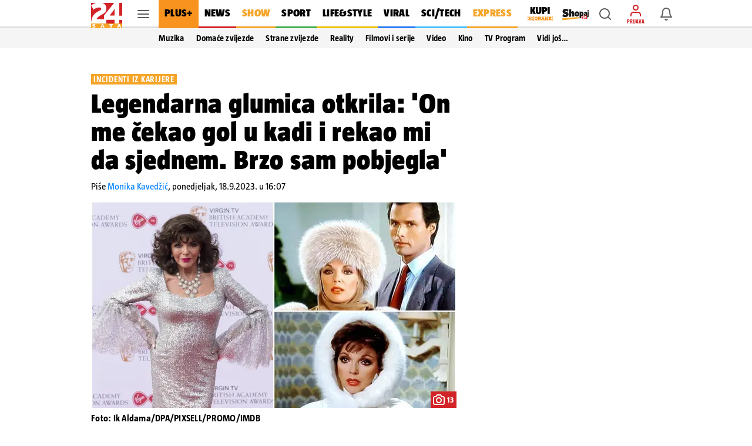

--- FILE ---
content_type: text/css
request_url: https://www.24sata.hr/static/style/thread_comment.css?bust=7c10c786
body_size: 1745
content:
.thread__parent_comment_wrap .thread_comment:first-child{padding:16px 0}@media screen and (min-width:1024px){.thread__parent_comment_wrap .thread_comment:first-child{padding:16px 16px 8px}}@media screen and (min-width:1680px){.thread__parent_comment_wrap .thread_comment:first-child{padding:16px}}.thread__content .thread_comment:not(:first-child){padding-top:16px !important}@media screen and (min-width:1024px){.thread__content .thread_comment+.skeleton_loader__item_wrap{margin-top:-16px}}.section--comments_replies .thread__content .thread_comment .is-hidden+.thread_comment,.section--comments_replies .thread__content .thread_comment .thread__comment:first-of-type{padding-top:17px}
.thread_teaser__body .thread_comment{margin:0 0 16px}.thread_teaser__body .thread_comment:first-child{padding-top:0}.thread_comment__header,.thread_comment__user{display:flex}.thread_comment__report{flex-grow:0;flex-shrink:0;flex-basis:24px;width:24px;height:24px;margin:0 0 0 4px}.thread_comment__report.hide_btn{display:none}.thread_comment__report .btn__dropdown--report{display:flex}.thread_comment__report .btn__dropdown--delete{color:rgba(0,0,0,0.64)}.thread_comment__report .background{cursor:default}
.thread_comment__report .dropdown-item{background:0}.thread_comment__report .dropdown-item.dropdown_title{padding:10px 16px}.thread_comment__report .dropdown-item.dropdown_title:hover{background:0;cursor:default}@media screen and (min-width:1024px){.thread_comment__report .dropdown_flag,.thread_comment__report .dropdown_close{color:rgba(0,0,0,0.64) !important}.thread_comment__report .dropdown_flag:hover,.thread_comment__report .dropdown_close:hover{color:#000 !important;background:#fafafa}}.thread_comment__user_info{flex-grow:1;flex-shrink:1;flex-basis:100%;min-width:0;overflow:hidden}
.thread_comment__avatar{flex-grow:0;flex-shrink:0;flex-basis:36px;position:relative;z-index:1;overflow:hidden;width:36px;height:36px;margin-right:8px;border-radius:2px}@media screen and (min-width:1680px){.thread_comment__avatar{flex-basis:40px;width:40px;height:40px}}.thread_comment__avatar img{width:100%}.thread_comment__avatar::after{content:"";position:absolute;top:0;right:0;bottom:0;left:0;z-index:2;display:block;width:auto;height:auto;border:1px solid rgba(0,0,0,0.12);border-radius:2px}
.thread__replies_wrap .thread_comment__avatar{width:24px;height:24px;flex-basis:24px}.thread__replies_wrap .thread_comment__avatar::after{width:24px;height:24px}.notifications__image .thread_comment__avatar{margin-right:0}.thread_comment__avatar--noimage{display:flex;justify-content:center;align-items:center;font:normal 400 100% "TazBlack",sans-serif;font-size:112.5%;flex-grow:0;flex-shrink:0;flex-basis:36px}@media screen and (min-width:1680px){.thread_comment__avatar--noimage{flex-basis:40px;font-size:1.25rem}
}.thread__replies_wrap .thread_comment__avatar--noimage{font-size:75%}.thread_comment__avatar--badge{display:inline-flex;flex-basis:24px;width:24px;height:24px;margin:0;font-size:75%;line-height:1.5rem}.thread_comment__avatar.has-background-red{color:#fff;background:#ef5350}.thread_comment__avatar.has-background-blue{color:#fff;background:#297af6}.thread_comment__avatar.has-background-yellow{color:#000;background:#ffe834}.thread_comment__avatar.has-background-green{color:#fff;background:#40b14d}
.thread_comment__username_wrap{display:flex}@media screen and (max-width:1679px){.thread_comment__username_wrap{margin:0 0 2px}}.thread_comment__username{white-space:nowrap;overflow:hidden;font:normal 400 100% "LabGrotesqueBold",sans-serif;font-size:.9375rem;line-height:1rem;color:#000}@media screen and (min-width:1680px){.thread_comment__username{margin-top:0;font-size:1.08125rem;line-height:1.25rem}}.thread_comment__is_verified{position:relative;flex-shrink:0;padding:0 0 0 4px;height:16px}
@media screen and (min-width:1680px){.thread_comment__is_verified{padding:2px 0 2px 4px}}.thread_comment__is_verified.has-truncated-username::before{content:" ";position:absolute;top:0;right:100%;bottom:0;width:8px;background-image:linear-gradient(to right,rgba(255,255,255,0) 0,#fff)}.thread_comment__is_verified svg{display:block}.thread_comment__time{display:-webkit-box;font:normal 400 100% "TazRegular",sans-serif;font-size:.8125rem;line-height:1rem;color:rgba(0,0,0,0.38);letter-spacing:normal}
@media screen and (min-width:1680px){.thread_comment__time{font-size:.9875rem;line-height:1.25rem}}.thread_comment__content{position:relative;z-index:1;margin-top:2px;padding-left:44px;font:normal 400 100% "LabGrotesque",sans-serif;font-size:.9375rem;line-height:1.1875rem;color:#000;letter-spacing:normal;overflow-wrap:break-word}.thread__replies_wrap .thread_comment__content,.thread__replies_list_wrap .thread_comment__content{padding-left:33px}.thread_comment__content span{overflow-wrap:break-word}
@media screen and (min-width:1024px){.thread_comment__content{font-size:1rem;line-height:1.375rem}}@media screen and (min-width:1680px){.thread_comment__content{margin-top:5px;padding-left:48px;font-size:1.08125rem;line-height:1.625rem}}@media screen and (min-width:1024px){.thread_teaser .thread_comment__content{font-size:.9375rem;line-height:1.1875rem}}@media screen and (min-width:1680px){.thread_teaser .thread_comment__content{font-size:1.08125rem;line-height:1.625rem}}.thread_comment__show_all{position:relative;bottom:0;left:-8px;z-index:3;padding-left:8px;font-size:.875rem;line-height:1.25rem;color:#007fff;background-color:#fff}
.site_wrap--thread .thread_comment__show_all{left:auto;margin-left:-8px}@media screen and (min-width:1024px){.thread_comment__show_all{font-size:1rem;cursor:pointer}}@media screen and (min-width:1024px){.thread_teaser .thread_comment__show_all{font-size:.9375rem}}.thread_comment__show_all::before{content:"";position:absolute;bottom:0;left:-8px;z-index:2;width:8px;height:20px;background-image:linear-gradient(to right,rgba(255,255,255,0) 0,#fff)}.thread_comment__footer{margin:5px 0 0;padding:0 0 0 40px;line-height:0}
@media screen and (min-width:1680px){.thread_comment__footer{padding-left:44px}}.thread__replies_wrap .thread_comment__footer,.thread__replies_list_wrap .thread_comment__footer{padding-left:29px}@media screen and (max-width:1023px){.thread__replies_wrap--my_replies .thread_comment__footer{margin-top:14px}}.thread_comment__meta_item{position:relative;display:flex;justify-content:space-between;align-items:center;height:36px}.thread_comment__meta_item .icon{font-size:1.5rem;color:rgba(0,0,0,0.64)}.thread_comment__meta_item .hide{display:none !important}
.thread_comment__meta_left{display:inline-block;margin-right:auto;margin-left:-4px}.thread_comment__meta_reactions{display:flex}.thread_comment__meta_reaction{display:flex;align-items:center;padding:6px 4px}.thread_comment__meta_reaction .icon_wrap{display:inline-block;width:24px;font-size:0;line-height:0}.thread_comment__meta_reaction *+.thread_comment__meta_reactions_count{display:inline-block;margin-left:2px;font:normal 400 100% "TazRegular",sans-serif;font-size:.8125rem;line-height:.9375rem;color:rgba(0,0,0,0.64);letter-spacing:0}
.thread_comment__meta_reaction+.thread_comment__meta_reaction{margin-left:8px}@media screen and (min-width:1024px){.thread_comment__meta_reaction:hover{cursor:pointer}}.thread_comment__reactions_wrap{height:100%;padding:0 4px}.thread_comment__replies_wrap{position:relative;display:inline-flex;align-items:center;height:100%;margin-left:auto}.thread_comment__reply_count{position:relative;display:inline-block;margin:0 8px 0 0;padding:0 0 0 24px;line-height:1.5rem;color:rgba(0,0,0,0.64);letter-spacing:normal}
.thread_comment__reply_count_number{display:inline-block;font:normal 400 100% "TazRegular",sans-serif;font-size:.8125rem;line-height:1.5rem}@media screen and (min-width:1680px){.thread_comment__reply_count_number{position:reaction;top:1px;font-size:.9875rem;line-height:1.25rem}}.thread_comment__reply_count span.icon_wrap{position:absolute;top:0;left:0;font-size:1.5rem;line-height:1.5rem}.thread_comment__reply_count span .icon{width:unset;height:unset}.thread_comment__reply{display:inline-block;height:36px;padding:0 8px;border:0;line-height:2.25rem;color:#007fff;letter-spacing:normal;background:0}
.site_wrap--thread .thread_comment__reply{transition:.2s color}.thread_comment__reply{display:inline-block;padding:0 8px;border:0;font:normal 400 100% "LabGrotesque",sans-serif;font-size:.875rem;line-height:2.25rem;color:#007fff;letter-spacing:normal;height:36px;background:0}@media screen and (min-width:1680px){.thread_comment__reply{padding-top:1px}}

--- FILE ---
content_type: application/javascript
request_url: https://www.24sata.hr/static/scripts/navigation/navigation_drawer.min.js?bust=30119450
body_size: 742
content:
function Header(){return{submenuMoreShown:!1,isNavigationDrawerShown:!1,isNavigationDrawerSubnavShown:!1,upperBanner:null,debouncedAdjustPosition:null,mounted(){this.elDropdownTitle=document.querySelector(".dropdown-title"),this.elDropdownMenu=document.querySelector(".dropdown-menu"),this.elHamburgerButton=document.querySelector(".item_hamburger_menu"),this.elNavigationDrawer=document.querySelector(".navigation__drawer"),this.subnavigations=document.querySelectorAll(".navigation_drawer__item .drawer_subnav__wrap"),this.debouncedAdjustPosition=window.debounce(()=>{this.adjustDrawerPosition(this.isNavigationDrawerSubnavShown)},5),window.addEventListener("load",()=>{window.isMob||this.adjustDrawerPosition(!0)})},trackDropdownEvent(e){e.composedPath().includes(this.elDropdownMenu)||e.composedPath().includes(this.elDropdownTitle)||(this.elDropdownMenu.style.display="none",this.submenuMoreShown=!1,window.removeEventListener("click",this.trackDropdownEvent))},toggleSubmenuDropdown(){this.submenuMoreShown=!this.submenuMoreShown,this.submenuMoreShown?(this.elDropdownMenu.style.display="block",window.addEventListener("click",this.trackDropdownEvent)):(this.elDropdownMenu.style.display="none",window.removeEventListener("click",this.trackDropdownEvent))},closeActiveSubnavSiblings(i){var e=this.elNavigationDrawer.getElementsByClassName("navigation_drawer__item is-active");Array.from(e).forEach(e=>{e!==i&&e.classList.remove("is-active")})},trackDrawerEvent(e){e.composedPath().includes(this.elNavigationDrawer)||e.composedPath().includes(this.elHamburgerButton)||(this.elNavigationDrawer.classList.remove("is-active"),this.isNavigationDrawerShown=!1,this.closeActiveSubnavSiblings(),this.isNavigationDrawerSubnavShown=!1,window.removeEventListener("click",this.trackDrawerEvent))},toggleNavigationDrawer(){this.isNavigationDrawerShown=!this.isNavigationDrawerShown,this.isNavigationDrawerShown?window.addEventListener("click",this.trackDrawerEvent):(this.closeActiveSubnavSiblings(),window.removeEventListener("click",this.trackDrawerEvent)),this.elNavigationDrawer.classList.toggle("is-active")},showDrawerSubitems(e){this.isNavigationDrawerSubnavShown=!this.isNavigationDrawerSubnavShown,this.elActiveDrawerItem=e.target.closest(".navigation_drawer__item"),this.closeActiveSubnavSiblings(this.elActiveDrawerItem),this.elActiveDrawerItem.classList.toggle("is-active"),window.isMob||this.adjustDrawerPosition(this.isNavigationDrawerSubnavShown)},adjustDrawerPosition(e){this.upperBanner=document.querySelector(".js_spaRemove > #upper");let i=Math.max(this.elNavigationDrawer.getBoundingClientRect().top,0);this.subnavigations.forEach(e=>{e.style.top=i+"px"}),e?(this.upperBanner&&window.addEventListener("scroll",this.debouncedAdjustPosition,{passive:!0}),window.addEventListener("resize",this.debouncedAdjustPosition)):(window.removeEventListener("scroll",this.debouncedAdjustPosition,{passive:!0}),window.removeEventListener("resize",this.debouncedAdjustPosition))}}}window.PetiteVue.createApp({Header:Header}).mount();
//# sourceMappingURL=/static/scripts/navigation/navigation_drawer.js.map

--- FILE ---
content_type: application/javascript
request_url: https://www.24sata.hr/static/scripts/piano/piano_base.min.js?bust=abef8f7b
body_size: 1408
content:
window.sendPianoTrackingEvent=(e,n="btn_clicked")=>{window.googleSendEvent("Premium",n,e),window.facebookMetaPixelSendEvent("track",n+"_"+e)},window.logPianoError=e=>{console.error(`[Piano customEvent]: The JSON within "external-event-params" is not valid. 
 `+e)},window.showPianoPaymentCustomView=async(o,a)=>{1===window.tp.util.getAdblockStatus()&&window.tp.template.close();var i=window.getUserToken();if(i){var t,r=`/quickpay/piano/${o}/${a}/`+window.getProfileData().id;let e="success_url="+window.location.href;"aircash"===o&&(t=""+window.location.origin+window.location.pathname,e=(e=`success_url=${t}?quickpay_aircash=success`)+`&decline_url=${t}?quickpay_aircash=decline`+`&cancel_url=${t}?quickpay_aircash=cancel`);var s=r+"?"+e;let n;window.showGeneralLoader();try{var c=await(await fetch(r+"/deep-link?"+e,{headers:{Authorization:"Bearer "+i}})).json();n=c.deep_link}catch(e){console.error(`[Piano] Deep Link for '${o}' not reached: `+e)}"kekspay"===o?window.Unicorn.call("piano-custom-payment","show",o,s,n+"?"+e,{kekspay:"Plaćanje putem KEKS Paya",aircash:"Plaćanje putem Aircasha"}[o]):"aircash"===o&&window.open(n),window.hideGeneralLoader()}else window.openModalLogin()},window.triggerPianoPaymentCustom=(e,n)=>{var o=n.split("***");try{var a=JSON.parse(o[0]),i=JSON.parse(o[1]).element;a.vendor=e,window.showPianoPaymentCustomView(e,a.term),window.sendPianoTrackingEvent(i)}catch(e){window.logPianoError(e)}},window.getPianoRefData=async e=>{var n=window.baseApiUrl+"/users/me/user-ref",o=window.structuredClone(window.baseHeadersJsonApi);o.Authorization="Bearer "+e;try{var a=await fetch(n,{headers:o});if(200===a.status)return window.kitsuCore.deserialise(await a.json());console.warn(`[Piano] Data not successfully fetched from '${n}' endpoint! `+`Returned status "${a.status}". Check response log.`)}catch(e){console.error(`[Piano] There was a problem with fetch of data from '${n}' endpoint! Error: `+e)}};let executePianoTryCounts=0,executePianoExperience=()=>{if(executePianoTryCounts<3){executePianoTryCounts+=1;try{window.tp.experience?window.tp.experience.execute():setTimeout(()=>{executePianoExperience()},1e3)}catch(e){console.error("[PIANO] Experience did not executed because of "+e),setTimeout(()=>{executePianoExperience()},2e3)}}else console.error(`[PIANO] Experience tried to execute ${executePianoTryCounts} times, but something was not right. `+"Check console for errors.")},setAnonymousRefTries=0,setPianoAnonymousRef=()=>{setAnonymousRefTries+=1,window.tp.setUserRef?(window.tp.setUserRef(),executePianoExperience()):setAnonymousRefTries<4&&setTimeout(()=>{setPianoAnonymousRef()},500)};document.addEventListener("pianoSetUserRef",async()=>{var e,n=window.getUserToken();n?(e=await window.getPianoRefData(n)).data&&e.data.user_ref?(window.tp.push(["setUserRef",e.data.user_ref]),executePianoExperience()):console.error("[Piano] pianoRefData does not include `user_ref`. Experience cannot be executed"):setPianoAnonymousRef()}),document.addEventListener("BaseDataLoaded",async()=>{document.dispatchEvent(new Event("pianoSetUserRef"));var n=new URLSearchParams(window.location.search).get("quickpay_aircash");if(n){let e="Aircash";"success"===n?e+=": Uspješna kupnja!":"decline"===n?e+=": Transakcija odbijena":"cancel"===n&&(e+=": Transakcija otkazana"),window.showGeneralLoader(),window.Unicorn.call("modal-quickpay","show","aircash",n,e)}});
//# sourceMappingURL=/static/scripts/piano/piano_base.js.map

--- FILE ---
content_type: application/javascript
request_url: https://www.24sata.hr/static/scripts/notifications/notifications.min.js?bust=4e089b1e
body_size: 1278
content:
let dropdownMenuSelector=".notifications_wrap .dropdown-menu",notificationCountSelector=".item_notifications .notification_count",unreadNotificationClass="notifications__unread";function turnOnOffBackground(o){var e=document.querySelector(".js_turnOnOffBackground");if(e.style.display="none"===e.style.display?"block":"none",o){var t=document.querySelectorAll(dropdownMenuSelector);let e=o.parentNode.querySelector(".dropdown-menu");Array.from(t).forEach(o=>{e===o||o.classList.contains("hidden")||o.classList.add("hidden")})}}function updateNofiticationCount(){var o=document.querySelector(notificationCountSelector);0<window.notificationCount&&--window.notificationCount,o&&(9<window.notificationCount?o.textContent="9+":0===window.notificationCount?o.remove():o.textContent=window.notificationCount)}function toggleDropdownMenu(o,e){var t=document.querySelectorAll(dropdownMenuSelector);let n=o.parentNode.querySelector(".dropdown-menu");var i=o.closest(".notification-item");Array.from(t).forEach(o=>{n===o||o.classList.contains("hidden")||o.classList.add("hidden")}),i.classList.contains(unreadNotificationClass)&&(i.classList.remove(unreadNotificationClass),window.Unicorn.call("item_notifications","mark_as_read",window.getUserToken(),e),updateNofiticationCount()),n.classList.toggle("hidden"),document.documentElement.clientWidth<1024&&turnOnOffBackground()}function markAllAsRead(o){var e=document.querySelectorAll(".header__flyout_content .notification-item"),t=document.querySelector(notificationCountSelector);Array.from(e).forEach(o=>{o.classList.remove(unreadNotificationClass)}),o.parentNode.classList.add("hidden"),t.remove(),window.Unicorn.call("item_notifications","mark_as_read",window.getUserToken(),0),window.showSnackbar("Sve obavijesti su označene kao pročitane!","success")}function unsubscribeFromTheme(o,e,t){var n=t.split("Novo iz teme ")[1],i=window.getProfileData();window.Unicorn.call("item_notifications","unsubscribe_from_theme",window.getUserToken(),i.id,e),window.showSnackbar("Više ne pratiš temu "+n,"success"),o.closest(".notifications__dropdown").remove(),o.remove()}function blockUser(o,e){window.Unicorn.call("item_notifications","block_user",window.getUserToken(),e),o.closest(".notifications__dropdown").remove(),o.remove()}function unsubscribeFromPost(o,e){var t=window.getProfileData();window.Unicorn.call("item_notifications","unsubscribe_from_post",window.getUserToken(),t.id,e),o.closest(".notifications__dropdown").remove(),o.remove()}function getFlyoutNotificationsElement(){return document.querySelector(".js_highlightOwnMentions")}function setActive(){var o=getFlyoutNotificationsElement(),e=document.querySelector(".js_setActive");o?e.classList.add("is-active"):e.classList.remove("is-active")}function highlightOwnMentions(){setActive();let i=getFlyoutNotificationsElement();var o=i?i.getElementsByTagName("mark"):null;o&&Array.from(o).forEach(o=>{var e=document.createElement("mark");e.classList.add("own-mention"),e.innerText=o.innerText,e.dataset.id=o.dataset.id,o.replaceChild(e,o.childNodes[0])}),i&&document.addEventListener("click",function o(e){var t=!i.contains(e.target),n=document.querySelector(".js_closeOpen").contains(e.target);t&&!n?(document.removeEventListener("click",o),window.Unicorn.call("item_notifications","toggle_notifications_flyout","outside")):t&&n&&document.removeEventListener("click",o)})}async function markAsReadAndGoToLink(o,e){o.preventDefault();var t=window.baseApiUrl+"/notifications/"+e.dataset.notificationId;try{var n=await fetch(t,{method:"PATCH",headers:{"Content-Type":"application/json",Authorization:"Bearer "+window.getUserToken()},body:JSON.stringify({is_read:!0})});200===n.status?(e.parentNode.classList.remove(unreadNotificationClass),updateNofiticationCount()):console.error(`[Notifications] '${t}' resulted with error, please check response`,n.json())}catch(o){console.error(`[Notifications] Fetching '${t}' resulted with error! 
`,o)}window.open(e.href,"_self")}window.addEventListener("DOMContentLoaded",()=>{var o=window.getUserToken();o&&window.Unicorn.call("item_notifications","get_notifications",o)});
//# sourceMappingURL=/static/scripts/notifications/notifications.js.map